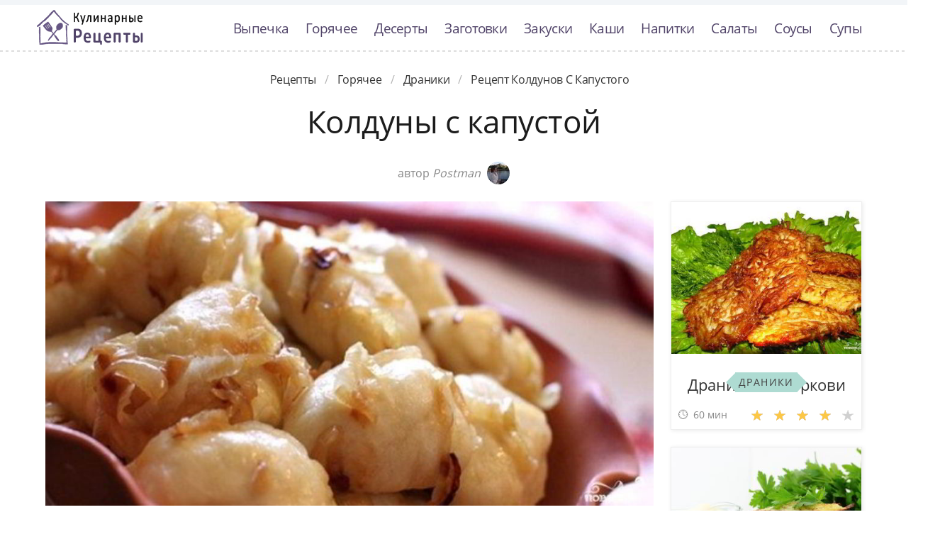

--- FILE ---
content_type: text/html; charset=UTF-8
request_url: https://recipemaster.ru/goryachee/draniki/kolduny-s-kapustoi
body_size: 7856
content:
<!DOCTYPE html><html lang="ru" class="has-navbar-fixed-top"><head> <meta charset="UTF-8"> <title>Рецепт-Бомба!!! Рецепт Колдунов с Капустого Такой Вкуснятины Вы не Ели НИКОГДА!</title> <meta name="description" content="Рецепт колдунов с капустого. Такой вкуснятины никогда не пробовали! Ингредиенты на : Мука пшеничная 500 г (в тесто); Вода 175 мл (в тесто); Яйцо 2 шт. (в тесто); Соль 1 ч.л. (1\2 ч. ложки в тесто, 1\2 ч. ложки в начинку); Капуста 400 г (в начинку); Лук репчатый 1 шт. (в начинку); Перец По вкусу"> <meta http-equiv="X-UA-Compatible" content="IE=edge"> <meta name="viewport" content="width=device-width, initial-scale=1"> <link rel="icon" type="image/png" sizes="96x96" href="/favicon-96x96.png"> <link rel="apple-touch-icon" sizes="180x180" href="/apple-icon-180x180.png"> <link rel="icon" type="image/png" sizes="192x192" href="/android-icon-192x192.png"> <link rel="manifest" href="/manifest.json"> <meta name="msapplication-TileColor" content="#ffffff"> <meta name="msapplication-TileImage" content="/ms-icon-144x144.png"> <meta name="theme-color" content="#ffffff"> <meta property="og:title" content="Рецепт-Бомба!!! Рецепт Колдунов с Капустого Такой Вкуснятины Вы не Ели НИКОГДА!"> <meta property="og:type" content="website"> <meta property="og:site_name" content="recipemaster.ru"> <meta property="og:url" content="https://recipemaster.ru/goryachee/draniki/kolduny-s-kapustoi"> <meta property="og:description" content="Рецепт колдунов с капустого. Такой вкуснятины никогда не пробовали! Ингредиенты на : Мука пшеничная 500 г (в тесто); Вода 175 мл (в тесто); Яйцо 2 шт. (в тесто); Соль 1 ч.л. (1\2 ч. ложки в тесто, 1\2 ч. ложки в начинку); Капуста 400 г (в начинку); Лук репчатый 1 шт. (в начинку); Перец По вкусу"> <meta property="og:image" content="https://recipemaster.ru/goryachee/draniki/kolduny-s-kapustoi/kolduny-s-kapustoi-ready0-w1200h630.jpg"> <meta name="twitter:card" content="summary_large_image"> <meta name="twitter:url" content="https://recipemaster.ru/goryachee/draniki/kolduny-s-kapustoi"> <meta name="twitter:title" content="Рецепт-Бомба!!! Рецепт Колдунов с Капустого Такой Вкуснятины Вы не Ели НИКОГДА!"> <meta name="twitter:description" content="Рецепт колдунов с капустого. Такой вкуснятины никогда не пробовали! Ингредиенты на : Мука пшеничная 500 г (в тесто); Вода 175 мл (в тесто); Яйцо 2 шт. (в тесто); Соль 1 ч.л. (1\2 ч. ложки в тесто, 1\2 ч. ложки в начинку); Капуста 400 г (в начинку); Лук репчатый 1 шт"> <meta name="twitter:image" content="https://recipemaster.ru/goryachee/draniki/kolduny-s-kapustoi/kolduny-s-kapustoi-ready0-w1200h630.jpg"> <link rel="dns-prefetch" href="//fonts.googleapis.com"> <link rel="dns-prefetch" href="//fonts.gstatic.com"> <link rel="dns-prefetch" href="//counter.yadro.ru"> <link rel="dns-prefetch" href="//yastatic.net"> <link rel="stylesheet" type="text/css" href="/styles.css"> <link rel="canonical" href="https://recipemaster.ru/goryachee/draniki/kolduny-s-kapustoi"></head><body><nav class="navbar is-fixed-top bg-bottom" role="navigation" aria-label="main navigation"> <div class="container"> <div class="navbar-brand"> <a class="navbar-item logo-top" href="/" title="На Главную">Классные рецепты вкусняшек с фото</a> <a role="button" class="navbar-burger burger" aria-label="menu" aria-expanded="false" data-target="navbarBasicExample"> <span aria-hidden="true"></span> <span aria-hidden="true"></span> <span aria-hidden="true"></span> </a> </div> <div id="navbarBasicExample" class="navbar-menu"> <div class="navbar-end"> <a class="navbar-item" href="/vypechka" title="Перейти в Раздел «Выпечка»">Выпечка</a> <a class="navbar-item" href="/goryachee" title="Перейти в Раздел «Горячее»">Горячее</a> <a class="navbar-item" href="/deserty" title="Перейти в Раздел «Десерты»">Десерты</a> <a class="navbar-item" href="/zagotovki" title="Перейти в Раздел «Заготовки»">Заготовки</a> <a class="navbar-item" href="/zakuski" title="Перейти в Раздел «Закуски»">Закуски</a> <a class="navbar-item" href="/kashi" title="Перейти в Раздел «Каши»">Каши</a> <a class="navbar-item" href="/napitki" title="Перейти в Раздел «Напитки»">Напитки</a> <a class="navbar-item" href="/salaty" title="Перейти в Раздел «Салаты»">Салаты</a> <a class="navbar-item" href="/sousy" title="Перейти в Раздел «Соусы»">Соусы</a> <a class="navbar-item" href="/supy" title="Перейти в Раздел «Супы»">Супы</a> </div> </div> </div></nav><div class="header"></div><section class="section"> <div class="container"> <nav class="breadcrumb is-centered" aria-label="breadcrumbs"> <ul itemscope itemtype="http://schema.org/BreadcrumbList"> <li itemprop="itemListElement" itemscope itemtype="http://schema.org/ListItem"> <a href="/" title="Перейти на Главную" itemprop="item"> <span itemprop="name">Рецепты</span> </a> <meta itemprop="position" content="1"> </li> <li itemprop="itemListElement" itemscope itemtype="http://schema.org/ListItem"> <a href="/goryachee" itemprop="item" title="Горячее"> <span itemprop="name">Горячее</span> </a> <meta itemprop="position" content="2"> </li> <li itemprop="itemListElement" itemscope itemtype="http://schema.org/ListItem"> <a href="/goryachee/draniki" itemprop="item" title="Драники"> <span itemprop="name">Драники</span> </a> <meta itemprop="position" content="3"> </li> <li class="is-active" itemprop="itemListElement" itemscope itemtype="http://schema.org/ListItem"> <a href="#" aria-current="page" itemprop="item"> <span itemprop="name">Рецепт колдунов с капустого</span> </a> <meta itemprop="position" content="4"> </li> </ul> </nav> <h1 class="head-title ta-c mb-075"> Колдуны с капустой </h1> <p class="by-user"> автор <i class="by-user-a"> Postman <img class="lozad is-rounded ava" src="/zero.png" data-src="/user/postman/postman-w32h32.jpg" alt="Postman"> </i> </p> <div class="columns is-multiline mt-1"> <div class="column"> <figure class="image is-2by1"> <img class="lozad" src="/zero.png" data-src="/goryachee/draniki/kolduny-s-kapustoi/kolduny-s-kapustoi-ready0-w1002h501.jpg" alt="Рецепт колдунов с капустого"> </figure> <p class="sub-img">На фото колдунов с капустого</p> <div class="columns is-multiline mt-1"> <div class="column is-8"> <div class="decision"> <div class="columns is-multiline"> <ul class="column is-6"> <li> <span class="text-label">Общее время: </span> <span class="text-data"> 60 мин</span> </li> <li> <span class="text-label">Рецепт на </span> <span class="text-data"> 7</span> </li> </ul> <ol class="column is-6"> <li> <div class="rated-m my-inline" title="Рейтинг рецепта 4.35 из 5"> <label style="width:87%"></label> </div> </li> <li> <a class="comments" href="#comments"> 14 </a> </li> </ol> </div> </div> </div> <div class="column"> <div class="nutrition"> <p> <span class="text-label">Калорий: </span> <span class="text-data"> 120 ккал</span> </p> <p> <span class="text-label">Кухня: </span> <span class="text-data"> Белорусская</span> </p> <p> <span class="text-label">Сложность: </span> <span class="text-data"> Простой рецепт</span> </p> </div> </div> </div> <div class="content"> <p> Вы удивитесь, когда узнаете, что такое колдуны. Похожие на вареники или скорее на большие пельмени, колдуны с капустой не займут много времени, сэкономят средства и напомнят вкус детства. Вдохновлялась <a href="/vypechka/sharlotka/sharlotka-s-kapustoi">рецептом шарлотке с капустом</a>, очань нравится готовить драники.</p> <p>Подборка рецептов: <a href="/goryachee/draniki">простой рецепт драников</a>, &nbsp;<a href="/retsepty-na-uzhin" title="Входит в коллекцию рецептов «Рецепты на ужин»">рецепты на ужин</a>, &nbsp;<a href="/domashnie-retsepty" title="Входит в коллекцию рецептов «Домашние рецепты»">домашние рецепты</a>, &nbsp;<a href="/vkusnye-retsepty" title="Входит в коллекцию рецептов «Вкусные рецепты»">вкусные рецепты</a>. </p> </div> <div id="TGHxTJx8eI0coHjMPpA2" data-type="0" class="blockOfO1b2l3" ></div> </div> <div class="column is-3"> <div id="FM2jMZ2QxcdIV12UqfcF" data-type="0" class="blockOfO1b2l3" ></div> <div class="columns is-multiline"> <div class="column is-full"> <a class="card" href="/goryachee/draniki/draniki-iz-morkovi" title="драники из моркови"> <figure class="image is-5by4"> <img class="lozad" src="/zero.png" alt="Драники из моркови" data-src="/goryachee/draniki/draniki-iz-morkovi/draniki-iz-morkovi-ready0-w316h253.jpg"> </figure> <p class="fs-125">Драники из моркови</p> <p class="card-time">60 мин</p> <p class="card-rating"><label style="width:78%"></label></p> </a> <a class="cat-wrap t-5by4" href="/goryachee/draniki" title="Рецепты драников"> <p class="cat-title">Драники</p> </a> </div> <div class="column is-full"> <a class="card" href="/goryachee/draniki/draniki-iz-kabachkov-i-kartofelya" title="драники из кабачков и картофеля"> <figure class="image is-5by4"> <img class="lozad" src="/zero.png" alt="Драники из кабачков и картофеля" data-src="/goryachee/draniki/draniki-iz-kabachkov-i-kartofelya/draniki-iz-kabachkov-i-kartofelya-ready0-w316h253.jpg"> </figure> <p class="fs-125">Драники из кабачков и картофеля</p> <p class="card-time">30 мин</p> <p class="card-rating"><label style="width:75%"></label></p> </a> <a class="cat-wrap t-5by4" href="/goryachee/draniki" title="Рецепты драников"> <p class="cat-title">Драники</p> </a> </div> </div> </div> </div> <div class="columns is-multiline mt-1"> <div class="column is-9"> <div class="columns is-multiline bg-bottom"> <div class="column is-2"><div class="ya-share2 ta-c fixed-bottom-mobile" data-services="collections,vkontakte,facebook,odnoklassniki,moimir,twitter"></div></div> <div class="column"> <h2 class="head-subtitle">Ингредиенты:</h2> <div class="bg-subtitle w-7"> <ul class="ingredients"> <li>Мука пшеничная — 500 г (в тесто)</li> <li>Вода — 175 мл (в тесто)</li> <li>Яйцо — 2 шт. (в тесто)</li> <li>Соль — 1 ч.л. (1\2 ч. ложки - в тесто, 1\2 ч. ложки в начинку)</li> <li>Капуста — 400 г (в начинку)</li> <li>Лук репчатый — 1 шт. (в начинку)</li> <li>Перец — По вкусу</li> </ul> <p class="title is-5 mt-1">Повод приготовления:</p> <p class="subtitle is-6">На обед, На ужин</p> </div><div id="D7GMGgj6xHAUldvvIKym" data-type="0" class="blockOfO1b2l3" ></div> <h2 class="head-subtitle mt-1">Как приготовить</h2> <div class="bg-subtitle bg-top content"> <ol class="steps"> <li> <p>Пошаговая стратегия поможет Вам слепить это волшебное блюдо! Где есть мука, там практически всегда есть тесто. Начинаем с него. Хлебопечка достаточно сэкономит время в приготовлении теста, однако если она отсутствует, месим тесто самостоятельно.</p> </li> <li> <p>2. Классический рецепт колдунов с капустой прост и элегантен: пока месится тесто, приготовьте начинку. Прожарьте с маслом нашинкованную капусту, предварительно сделав луковую зажарку. Не жалейте масла для капусты - так начинка лучше прожарится и получится сочной. Перемешайте, посолите, поперчите готовую начинку по вкусу. Начинка для колдунов готова!</p> <div class="image is-16by9"> <img class="lozad" src="/zero.png" data-src="/goryachee/draniki/kolduny-s-kapustoi/kolduny-s-kapustoi-steps1-w596h335.jpg" alt="колдуны с капустой"> </div> </li> <li> <p>3. А теперь вернемся к основе. Тонко раскатайте тесто и вырежьте кружки диаметром 10 см. Подойдет стакан или большая чашка.</p> <div class="image is-16by9"> <img class="lozad" src="/zero.png" data-src="/goryachee/draniki/kolduny-s-kapustoi/kolduny-s-kapustoi-steps2-w596h335.jpg" alt="колдуны с капустой"> </div> </li> <li> <p>4. В середину каждого круга добавьте по чайной ложке начинки (не бойтесь добавить больше!), и сложите пополам, защипнув края.</p> <div class="image is-16by9"> <img class="lozad" src="/zero.png" data-src="/goryachee/draniki/kolduny-s-kapustoi/kolduny-s-kapustoi-steps3-w596h335.jpg" alt="колдуны с капустой"> </div> </li> <li> <p>5. Готово? Теперь заверните колдуны, как заворачивают пельмени.</p> <div class="image is-16by9"> <img class="lozad" src="/zero.png" data-src="/goryachee/draniki/kolduny-s-kapustoi/kolduny-s-kapustoi-steps4-w596h335.jpg" alt="колдуны с капустой"> </div> </li> <li> <p>6. Далее процесс варения, это очень быстро и легко! после варения опустите колдуны в дуршлаг, залейте топленым сливочным маслом и блюдо готово. Приятного аппетита!</p> <div class="image is-16by9"> <img class="lozad" src="/zero.png" data-src="/goryachee/draniki/kolduny-s-kapustoi/kolduny-s-kapustoi-steps5-w596h335.jpg" alt="колдуны с капустой"> </div> </li> </ol> <div class="note"> <h3>На заметку:</h3> <ul> <li><p>Этот волшебный симбиоз двух старинных рецептов теперь не даст Вам забыть, как приготовить колдуны с капустой. Забавное название &quot;колдуны&quot; - это исконно белорусская традиция. Узнайте, как сделать колдуны с капустой любимым блюдом всей семьи!</p></li> <li><p>Готовьте в удовольствие! Буду пробовать приготовить <a href="/goryachee/vareniki/vareniki-s-kapustoi">вареники с капустой</a>. Кто со мной ? Всегда было интересно приготовить что-то новое и оригинальное.</p></li> </ul> </div> </div> </div> <div class="column is-2-desktop is-hidden-touch"></div> </div> <div class="columns mt-1"> <div class="column is-2"></div> <div class="column" id="comments"> <h2 class="head-subtitle">Комментарии к рецепту</h2> <div class="columns mt-1 is-mobile"> <div class="column"> <div class="head-title">4.4 / 5</div> </div> <div class="column is-3-desktop is-half-touch ta-r"> <div class="rated-m"> <label style="width:87%"></label> </div> <div>Рейтинг рецепта</div> </div> </div> <div class="columns comment is-mobile"> <div class="column is-1"> <div class="image is-32x32"> <img class="lozad is-rounded" src="/zero.png" data-src="/amedan1992/amedan1992-w32h32.jpg" alt="amedan1992"> </div> </div> <div class="column"> <div class="author-name"> amedan1992 </div> <p>Postman, спасибо за рецепт колдунов с капустой! Обязательно приготовлю :)</p> </div> </div> <div class="columns comment is-mobile"> <div class="column is-1"> <div class="image is-32x32"> <img class="lozad is-rounded" src="/zero.png" data-src="/unesich/unesich-w32h32.jpg" alt="unesich"> </div> </div> <div class="column"> <div class="author-name"> unesich </div> <p>Рецепт класс! <br> Мне и моему дедушке понравилось!!!</p> </div> </div> <div class="columns comment is-mobile"> <div class="column is-1"> <div class="image is-32x32"> <img class="lozad is-rounded" src="/zero.png" data-src="/inears/inears-w32h32.jpg" alt="inears"> </div> </div> <div class="column"> <div class="author-name"> inears </div> <p>Надо попробовать приготовить колдуны с капустой</p> </div> </div> <div class="columns comment is-mobile"> <div class="column is-1"> <div class="image is-32x32"> <img class="lozad is-rounded" src="/zero.png" data-src="/tanechka-antashkova/tanechka-antashkova-w32h32.jpg" alt="Танечка Анташкова"> </div> </div> <div class="column"> <div class="author-name"> Танечка Анташкова </div> <p>Замечательное блюдо, очень понравилось моему любимому человечку. <br> спасибо за Ваши рецепты! <br> помогают доставлять радость любимым!</p> </div> </div> <div class="columns comment is-mobile"> <div class="column is-1"> <div class="image is-32x32"> <img class="lozad is-rounded" src="/zero.png" data-src="/strogankova-katerina/strogankova-katerina-w32h32.jpg" alt="Строганкова Катерина"> </div> </div> <div class="column"> <div class="author-name"> Строганкова Катерина </div> <p>При случае, воспроизведу <a href="/goryachee/zrazy/zrazy-s-kapustoi">http://recipemaster.ru/goryachee/zrazy/zrazy-s-kapustoi</a>.</p> </div> </div> <div class="columns comment is-mobile"> <div class="column is-1"> <div class="image is-32x32"> <img class="lozad is-rounded" src="/zero.png" data-src="/nakonechnaya-svetlana/nakonechnaya-svetlana-w32h32.jpg" alt="Наконечная Светлана"> </div> </div> <div class="column"> <div class="author-name"> Наконечная Светлана </div> <p>Только закончила приготовление колдунов с капустой. <br> Спасибо!</p> </div> </div> <div class="columns comment is-mobile"> <div class="column is-1"> <div class="image is-32x32"> <img class="lozad is-rounded" src="/zero.png" data-src="/zvegintseva-roza/zvegintseva-roza-w32h32.jpg" alt="Звегинцева Роза"> </div> </div> <div class="column"> <div class="author-name"> Звегинцева Роза </div> <p>Готовится легко и быстро. <br> Результат просто шикарный.</p> </div> </div> <div class="columns comment is-mobile"> <div class="column is-1"> <div class="image is-32x32"> <img class="lozad is-rounded" src="/zero.png" data-src="/tsapko-76/tsapko-76-w32h32.jpg" alt="tsapko_76"> </div> </div> <div class="column"> <div class="author-name"> tsapko_76 </div> <p>Очень вкусно и всегда к столу</p> </div> </div> <div class="columns comment is-mobile"> <div class="column is-1"> <div class="image is-32x32"> <img class="lozad is-rounded" src="/zero.png" data-src="/svetlana-shirinkina/svetlana-shirinkina-w32h32.jpg" alt="Светлана Ширинкина"> </div> </div> <div class="column"> <div class="author-name"> Светлана Ширинкина </div> <p>Доброго! <br> Сегодня приготовила колдуны с капустой по вашему рецепту, ооочень вкусно. <br> Муж оценил, говорит почаще так делай! <br> спасибо Вам огромное.</p> </div> </div> <div class="columns comment is-mobile"> <div class="column is-1"> <div class="image is-32x32"> <img class="lozad is-rounded" src="/zero.png" data-src="/eddoctoup/eddoctoup-w32h32.jpg" alt="eddoctoup"> </div> </div> <div class="column"> <div class="author-name"> eddoctoup </div> <p>Спасибо огромное за рецепт. <br> Так доступно написано, а главное вкуснятина!!!</p> </div> </div> <div class="columns comment is-mobile"> <div class="column is-1"> <div class="image is-32x32"> <img class="lozad is-rounded" src="/zero.png" data-src="/kristina-poslavskaya/kristina-poslavskaya-w32h32.jpg" alt="Кристина Пославская"> </div> </div> <div class="column"> <div class="author-name"> Кристина Пославская </div> <p>Postman, спасибо! <br> Пользуюсь вашим рецептом. <br> Столько восхищений слышу от гостей.</p> </div> </div> <div class="columns comment is-mobile"> <div class="column is-1"> <div class="image is-32x32"> <img class="lozad is-rounded" src="/zero.png" data-src="/ogespea/ogespea-w32h32.jpg" alt="ogespea"> </div> </div> <div class="column"> <div class="author-name"> ogespea </div> <p>Очень быстрый, не хлопотный и вкуснейшие рецептик.</p> </div> </div> <div class="columns comment is-mobile"> <div class="column is-1"> <div class="image is-32x32"> <img class="lozad is-rounded" src="/zero.png" data-src="/yulya/yulya-w32h32.jpg" alt="yulya"> </div> </div> <div class="column"> <div class="author-name"> yulya </div> <p>Бесподобный рецепт колдунов с капустой!!! <br> Все получилось, спасибо, Postman!!!</p> </div> </div> <div class="columns comment is-mobile"> <div class="column is-1"> <div class="image is-32x32"> <img class="lozad is-rounded" src="/zero.png" data-src="/alotea/alotea-w32h32.jpg" alt="alotea"> </div> </div> <div class="column"> <div class="author-name"> alotea </div> <p>Из всех сайтов я выбираю ваш. <br> У вас все так просто и понятно. <br> И, главное, рецепты — супер!</p> </div> </div> <div id="SYj0PwOEG9ILZxoH4Bcx" data-type="0" class="blockOfO1b2l3" ></div> </div> <div class="column is-2"></div> </div> <div class="columns is-multiline mt-1"> <div class="column is-1 is-hidden-touch"></div> <div class="column"> <div class="columns is-multiline mt-1 bs"> <div class="column is-full rel"> <a class="related" href="/goryachee/draniki/kolduny-iz-kartofelya-s-farshem">Колдуны из картофеля с фаршем</a> </div> <a class="column is-half" href="/goryachee/draniki/kolduny-iz-kartofelya-s-farshem"> <figure class="image is-16by9"> <img class="lozad" src="/zero.png" alt="Колдуны из картофеля с фаршем" data-src="/goryachee/draniki/kolduny-iz-kartofelya-s-farshem/kolduny-iz-kartofelya-s-farshem-ready0-w430h242.jpg"> </figure> </a> <div class="column is-half"> <p class="u-prev">Белорусские сытные драники с мясом - вот что такое колдуны! Готовь!Колдуны картофельные с фаршем - это уже самостоятельное и очень вкусное блюдо, это еще один вариант подать картошку с мясом. Дополните их легким салатом или возьмите с собой - на работу, в дорогу или на пикник. Везде такая вкусность...</p> <p class="card-time">1 ч</p> <p class="card-rating"><label style="width:98%"></label></p> </div> </div> <div class="columns is-multiline mt-1 bs"> <div class="column is-full rel"> <a class="related" href="/goryachee/draniki/draniki-s-kvashenoi-kapustoi">Драники с квашеной капустой</a> </div> <a class="column is-half" href="/goryachee/draniki/draniki-s-kvashenoi-kapustoi"> <figure class="image is-16by9"> <img class="lozad" src="/zero.png" alt="Драники с квашеной капустой" data-src="/goryachee/draniki/draniki-s-kvashenoi-kapustoi/draniki-s-kvashenoi-kapustoi-ready0-w430h242.jpg"> </figure> </a> <div class="column is-half"> <p class="u-prev">Картофель 100 г; Яйцо куриное 1 шт.; Квашеная капуста 500 г; Пшеничная мука 70 г; Молоко 60 мл; Домашняя куриная колбаса 200 г; Лук репчатый 30 г; Растительное масло 1 столовая ложка; Топленое масло 1 столовая ложка; Укроп 10 г; Сметана по вкусу; Соль по вкусу; Перец черный молотый по вкусу...</p> <p class="card-time">20 мин</p> <p class="card-rating"><label style="width:79%"></label></p> </div> </div> <div class="columns is-multiline mt-1 bs"> <div class="column is-full rel"> <a class="related" href="/goryachee/draniki/kolduny-po-belorusski">Колдуны по-белорусски</a> </div> <a class="column is-half" href="/goryachee/draniki/kolduny-po-belorusski"> <figure class="image is-16by9"> <img class="lozad" src="/zero.png" alt="Колдуны по-белорусски" data-src="/goryachee/draniki/kolduny-po-belorusski/kolduny-po-belorusski-ready0-w430h242.jpg"> </figure> </a> <div class="column is-half"> <p class="u-prev">Классическое сочетание мяса и картофеля в кулинарии используется в самых разнообразных вариациях. Одним интересным блюдом я как раз хочу поделиться с вами. Если еще не пробовали, рекомендую!...</p> <p class="card-time">60 мин</p> <p class="card-rating"><label style="width:85%"></label></p> </div> </div> <div class="columns is-multiline mt-1 bs"> <div class="column is-full rel"> <a class="related" href="/goryachee/zrazy/zrazy-s-kapustoi">Зразы с капустой</a> </div> <a class="column is-half" href="/goryachee/zrazy/zrazy-s-kapustoi"> <figure class="image is-16by9"> <img class="lozad" src="/zero.png" alt="Зразы с капустой" data-src="/goryachee/zrazy/zrazy-s-kapustoi/zrazy-s-kapustoi-ready0-w430h242.jpg"> </figure> </a> <div class="column is-half"> <p class="u-prev">Фарш 700 г; Капуста белокочанная 200 г; Крупа пшеничная 1/3 ст; Лук порей 1 стебель; Лук репчатый 2 шт.; Чеснок 2 зубчика; Панировочные сухари 1/2 ст; Оливковое масло 2 ст.л.; Масло сливочное 20 г; Молотая паприка 1 ст.л.; Перец черный молотый 1 ст.л.; Пажитник молотый 1 ст.л.; Зелень для подачи; Соль...</p> <p class="card-time">80 мин</p> <p class="card-rating"><label style="width:70%"></label></p> </div> </div> <div class="columns is-multiline mt-1 bs"> <div class="column is-full rel"> <a class="related" href="/goryachee/draniki/kolduny-s-myasom">Колдуны с мясом</a> </div> <a class="column is-half" href="/goryachee/draniki/kolduny-s-myasom"> <figure class="image is-16by9"> <img class="lozad" src="/zero.png" alt="Колдуны с мясом" data-src="/goryachee/draniki/kolduny-s-myasom/kolduny-s-myasom-ready0-w430h242.jpg"> </figure> </a> <div class="column is-half"> <p class="u-prev">Существует множество рецептов приготовления драников или колдунов. Расскажу вам свой, особенный рецепт приготовления колдунов с мясом....</p> <p class="card-time">40 мин</p> <p class="card-rating"><label style="width:82%"></label></p> </div> </div> <div class="columns is-multiline mt-1 bs"> <div class="column is-full rel"> <a class="related" href="/goryachee/draniki/kolduny">Колдуны</a> </div> <a class="column is-half" href="/goryachee/draniki/kolduny"> <figure class="image is-16by9"> <img class="lozad" src="/zero.png" alt="Колдуны" data-src="/goryachee/draniki/kolduny/kolduny-ready0-w430h242.jpg"> </figure> </a> <div class="column is-half"> <p class="u-prev">Колдуны - мое саааамое любимое блюдо национальной кухни! Даже более любимо, чем драники, честно, честно И вся наша обширная семья, включая бабушек и дедушек, их обожает! Готовим их реже, но все потому, что длительно по времени, но зато какой вкусный повод к празднику или при большой встрече! Колдуны...</p> <p class="card-time">30 мин</p> <p class="card-rating"><label style="width:70%"></label></p> </div> </div> </div> <div class="column is-1"></div> </div> </div> </div> </div> </div> </div></section><script type="application/ld+json"> { "@context": "http://schema.org/", "@type": "Recipe", "name": "колдуны с капустой", "keywords": "белорусская кухня, колдуны с капустой, драники", "description": "Пошаговый рецепт приготовления колдунов с капустого с фото.", "image": [ "https://recipemaster.ru/goryachee/draniki/kolduny-s-kapustoi/kolduny-s-kapustoi-ready0-w1200h630.jpg" ], "author": { "@type": "Person", "name": "Postman" }, "totalTime": "PT60M", "recipeYield": "7", "recipeCategory": "Драники", "recipeCuisine": "Белорусская кухня", "nutrition": { "@type": "NutritionInformation", "calories": "120 ккал" }, "recipeIngredient": [ "Мука пшеничная — 500 г (в тесто)","Вода — 175 мл (в тесто)","Яйцо — 2 шт. (в тесто)","Соль — 1 ч.л. (1\2 ч. ложки - в тесто, 1\2 ч. ложки в начинку)","Капуста — 400 г (в начинку)","Лук репчатый — 1 шт. (в начинку)","Перец — По вкусу" ], "aggregateRating": { "@type": "AggregateRating", "ratingValue": "4.35", "ratingCount": "149" } }</script><footer class="footer bg-top"> <div class="container"> <div class="columns"> <div class="column is-2"> <a class="logo-bottom" href="/" title="На Главную">Домашние рецепты вкусняшек</a> </div> <div class="column is-3 is-offset-8"> <p class="f-text">2026 recipemaster.ru</p> <p><a class="f-email" href="mailto:mailto@recipemaster.ru">mailto@recipemaster.ru</a></p> </div> </div> </div></footer><script>window.adb=1;function loadScript(a){script=document.createElement("script");script.src=a;document.head.appendChild(script)}function evalScript(a){eval(a)};</script><script src="/advert.js"></script> <script src='/scripts.js'></script> <script> (function () { var url = String.fromCharCode(112, 117, 115, 104, 95, 117, 114, 108); var cfg = String.fromCharCode(119, 112, 110, 67, 111, 110, 102, 105, 103); window[cfg] = { utm_source: 'kd', utm_campaign: 349235, utm_content: '', domain: window.location.host, proto: window.location.protocol }; window[cfg][url] = 'https://nadajotum.com/98103.js'; var s = document.createElement('script'); s.setAttribute('async', 1); s.setAttribute('data-cfasync', false); s.src = window[cfg][url]; document.head && document.head.appendChild(s) })(); </script><script>new Image().src = "//counter.yadro.ru/hit?r" + escape(document.referrer) + ((typeof(screen)=="undefined")?"" : ";s"+screen.width+"*"+screen.height+"*" + (screen.colorDepth?screen.colorDepth:screen.pixelDepth)) + ";u"+escape(document.URL) + ";h"+escape(document.title.substring(0,80)) + ";" +Math.random();</script> <script src="//yastatic.net/es5-shims/0.0.2/es5-shims.min.js" async="async"></script> <script src="//yastatic.net/share2/share.js" async="async"></script></body></html>